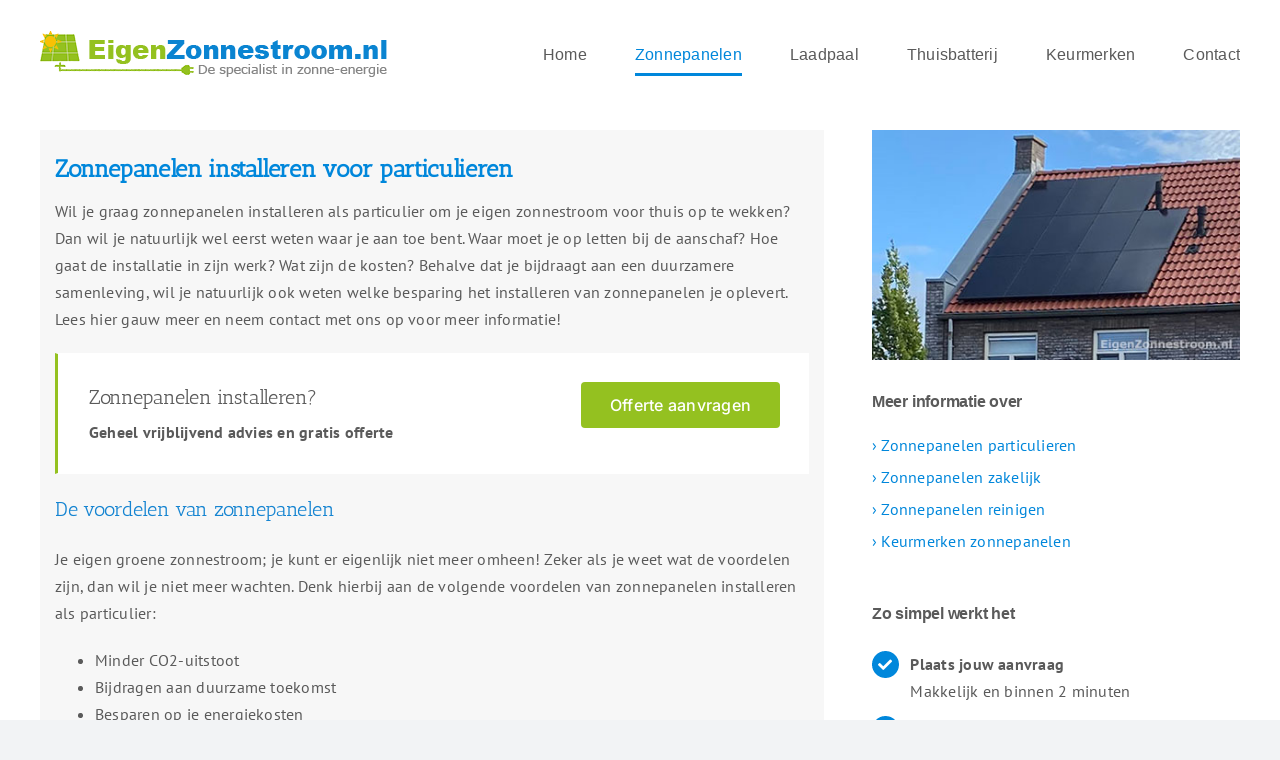

--- FILE ---
content_type: application/javascript
request_url: https://eigenzonnestroom.nl/wp-content/plugins/page-launcher/js/nme-custom.js?ver=6.8.1
body_size: -61
content:
jQuery(document).ready(function () {
    jQuery('.nme_sub_menu').hide();
        var prev_element = jQuery('.nme_sub_menu').prev();
        if(prev_element){
        jQuery('.nme_sub_menu').prev().addClass('nme_parent_with_child');
    }
    jQuery(document).on('click', 'nme_parent_with_child', function(){
        jQuery(this).next().slideToggle('fast');
        return false;
    });
});